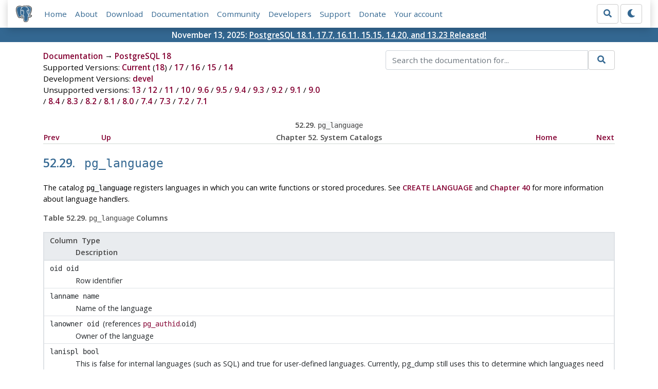

--- FILE ---
content_type: text/html; charset=utf-8
request_url: https://www.postgresql.org/docs/current/catalog-pg-language.html
body_size: 4407
content:
<!doctype html>
<html lang="en">
 <head>
  <title>PostgreSQL: Documentation: 18: 52.29. pg_language</title>
  <meta name="viewport" content="width=device-width, initial-scale=1, shrink-to-fit=no">
  <meta http-equiv="Content-Type" content="text/xhtml; charset=utf-8" />
   
  <meta name="theme-color" content="#336791"/>
  <meta name="copyright" content="The PostgreSQL Global Development Group" />
  <meta property="og:url" content="https://www.postgresql.org/docs/18/catalog-pg-language.html" />
  <meta property="og:type" content="article" />

  <meta property="article:published_time" content="2025-11-13T14:11:36" />
  <meta property="og:image" content="https://www.postgresql.org/media/img/about/press/elephant.png" />
  <meta property="og:title" content="52.29. pg_language" />
  <meta property="og:description" content="52.29.&amp;nbsp;pg_language # The catalog pg_language registers languages in which you can write functions or stored procedures. See CREATE LANGUAGE and …" />
  <meta property="og:site_name" content="PostgreSQL Documentation" />
  <link href="/media/css/fontawesome.css?a44290f6" rel="stylesheet">
  <link rel="stylesheet" href="/media/css/bootstrap-4.4.1.min.css">
  <link rel="shortcut icon" href="/favicon.ico" />
  
  <link rel="stylesheet" type="text/css" href="/dyncss/base.css?a44290f6">

  <script src="/media/js/theme.js?a44290f6"></script>

  


  <link rel="canonical" href="https://www.postgresql.org/docs/current/catalog-pg-language.html" />


  </head>
  <body>
    <div class="container-fluid">
      <div class="row justify-content-md-center">
        <div class="col">
          <!-- Header -->
          <nav class="navbar navbar-expand-lg navbar-light bg-light">
            <a class="navbar-brand p-0" href="/">
              <img class="logo" src="/media/img/about/press/elephant.png" alt="PostgreSQL Elephant Logo">
            </a>
            <input type="checkbox" id="navbar-toggler" aria-controls="pgNavbar" aria-expanded="false" aria-label="Toggle navigation">
            <label for="navbar-toggler" id="navbar-toggler-label" class="navbar-toggler" tabindex="0"><span class="navbar-toggler-icon"></span></label>
            <div class="navbar-collapse" id="pgNavbar">
              <ul class="navbar-nav mr-auto">
                <li class="nav-item p-2"><a href="/" title="Home">Home</a></li>
                <li class="nav-item p-2"><a href="/about/" title="About">About</a></li>
                <li class="nav-item p-2"><a href="/download/" title="Download">Download</a></li>
                <li class="nav-item p-2"><a href="/docs/" title="Documentation">Documentation</a></li>
                <li class="nav-item p-2"><a href="/community/" title="Community">Community</a></li>
                <li class="nav-item p-2"><a href="/developer/" title="Developers">Developers</a></li>
                <li class="nav-item p-2"><a href="/support/" title="Support">Support</a></li>
                <li class="nav-item p-2"><a href="/about/donate/" title="Donate">Donate</a></li>
                <li class="nav-item p-2"><a href="/account/" title="Your account">Your account</a></li>
              </ul>
              <form role="search" method="get" action="/search/">
                <div class="input-group">
                  <input id="q" name="q" type="text" size="20" maxlength="255" accesskey="s"  class="form-control" placeholder="Search for...">
                  <span class="input-group-btn">
                    <button class="btn btn-default" type="submit"><i class="fas fa-search"></i></button>
                  </span>
                </div><!-- /input-group -->
              </form>
              <form id="form-theme" class="form-inline d-none">
                <button id="btn-theme" class="btn btn-default ml-1" type="button"></button>
              </form>
            </div>
          </nav>
        </div>
      </div>
      <div class="row justify-content-center pg-shout-box">
        <div class="col text-white text-center">November 13, 2025: <a href="/about/news/postgresql-181-177-1611-1515-1420-and-1323-released-3171/">
  PostgreSQL 18.1, 17.7, 16.11, 15.15, 14.20, and 13.23 Released!
</a>
</div>
      </div>
    </div>
    
    <div class="container-fluid margin">
      <div class="row">
        <div id="pgContentWrap" class="col-11">
          <div class="row">
            <div class="col-md-6 mb-2">
              <div class="row">
                <div class="col">
                  <div>
                    <a href="/docs/" title="Documentation">Documentation</a> &rarr; <a href="/docs/18/index.html">PostgreSQL 18</a>
                  </div>
                </div>
              </div>
              
                <div class="row">
                  <div class="col">
                    Supported Versions:
                      
                        
                        
                          <a href="/docs/current/catalog-pg-language.html" title="PostgreSQL 18 - 52.29. pg_language" class="docs-version-selected">Current</a>
                          (<a href="/docs/18/catalog-pg-language.html" title="PostgreSQL 18 - 52.29. pg_language" class="docs-version-selected">18</a>)
                        
                      
                         / 
                        
                          <a href="/docs/17/catalog-pg-language.html" title="PostgreSQL 17 - 52.29. pg_language" >17</a>
                        
                      
                         / 
                        
                          <a href="/docs/16/catalog-pg-language.html" title="PostgreSQL 16 - 52.29. pg_language" >16</a>
                        
                      
                         / 
                        
                          <a href="/docs/15/catalog-pg-language.html" title="PostgreSQL 15 - 52.29. pg_language" >15</a>
                        
                      
                         / 
                        
                          <a href="/docs/14/catalog-pg-language.html" title="PostgreSQL 14 - 52.29. pg_language" >14</a>
                        
                      
                  </div>
                </div>
              
              
                <div class="row">
                  <div class="col">
                    Development Versions:
                    
                      
                      <a href="/docs/devel/catalog-pg-language.html" title="PostgreSQL devel - 52.29. pg_language"  rel="nofollow">devel</a>
                    
                  </div>
                </div>
              
              
                <div class="row">
                  <div class="col-12">
                    Unsupported versions:
                    
                      
                      <a href="/docs/13/catalog-pg-language.html" title="PostgreSQL 13 - 52.29. pg_language"  rel="nofollow">13</a>
                    
                       / 
                      <a href="/docs/12/catalog-pg-language.html" title="PostgreSQL 12 - 52.29. pg_language"  rel="nofollow">12</a>
                    
                       / 
                      <a href="/docs/11/catalog-pg-language.html" title="PostgreSQL 11 - 52.29. pg_language"  rel="nofollow">11</a>
                    
                       / 
                      <a href="/docs/10/catalog-pg-language.html" title="PostgreSQL 10 - 52.29. pg_language"  rel="nofollow">10</a>
                    
                       / 
                      <a href="/docs/9.6/catalog-pg-language.html" title="PostgreSQL 9.6 - 52.29. pg_language"  rel="nofollow">9.6</a>
                    
                       / 
                      <a href="/docs/9.5/catalog-pg-language.html" title="PostgreSQL 9.5 - 52.29. pg_language"  rel="nofollow">9.5</a>
                    
                       / 
                      <a href="/docs/9.4/catalog-pg-language.html" title="PostgreSQL 9.4 - 52.29. pg_language"  rel="nofollow">9.4</a>
                    
                       / 
                      <a href="/docs/9.3/catalog-pg-language.html" title="PostgreSQL 9.3 - 52.29. pg_language"  rel="nofollow">9.3</a>
                    
                       / 
                      <a href="/docs/9.2/catalog-pg-language.html" title="PostgreSQL 9.2 - 52.29. pg_language"  rel="nofollow">9.2</a>
                    
                       / 
                      <a href="/docs/9.1/catalog-pg-language.html" title="PostgreSQL 9.1 - 52.29. pg_language"  rel="nofollow">9.1</a>
                    
                       / 
                      <a href="/docs/9.0/catalog-pg-language.html" title="PostgreSQL 9.0 - 52.29. pg_language"  rel="nofollow">9.0</a>
                    
                       / 
                      <a href="/docs/8.4/catalog-pg-language.html" title="PostgreSQL 8.4 - 52.29. pg_language"  rel="nofollow">8.4</a>
                    
                       / 
                      <a href="/docs/8.3/catalog-pg-language.html" title="PostgreSQL 8.3 - 52.29. pg_language"  rel="nofollow">8.3</a>
                    
                       / 
                      <a href="/docs/8.2/catalog-pg-language.html" title="PostgreSQL 8.2 - 52.29. pg_language"  rel="nofollow">8.2</a>
                    
                       / 
                      <a href="/docs/8.1/catalog-pg-language.html" title="PostgreSQL 8.1 - 52.29. pg_language"  rel="nofollow">8.1</a>
                    
                       / 
                      <a href="/docs/8.0/catalog-pg-language.html" title="PostgreSQL 8.0 - 52.29. pg_language"  rel="nofollow">8.0</a>
                    
                       / 
                      <a href="/docs/7.4/catalog-pg-language.html" title="PostgreSQL 7.4 - 52.29. pg_language"  rel="nofollow">7.4</a>
                    
                       / 
                      <a href="/docs/7.3/catalog-pg-language.html" title="PostgreSQL 7.3 - 52.29. pg_language"  rel="nofollow">7.3</a>
                    
                       / 
                      <a href="/docs/7.2/catalog-pg-language.html" title="PostgreSQL 7.2 - 52.29. pg_language"  rel="nofollow">7.2</a>
                    
                       / 
                      <a href="/docs/7.1/catalog-pg-language.html" title="PostgreSQL 7.1 - 52.29. pg_language"  rel="nofollow">7.1</a>
                    
                  </div>
                </div>
              
            </div>
            <div class="col-md-6 col-lg-5 offset-lg-1">
              <form id="docSearchForm" role="search" method="get" action="/search/">
                <input type="hidden" name="u" value="/docs/18/" />
                <div class="input-group">
                  <input type="text" id="q" name="q" class="form-control" placeholder="Search the documentation for..."/>
                  <span class="input-group-btn">
                    <button class="btn btn-default" type="submit"><i class="fas fa-search"></i></button>
                  </span>
                </div><!-- /input-group -->
              </form>
            </div>
          </div>

          <div id="docContent">
            <div class="navheader">
  <table width="100%" summary="Navigation header">
    <tr>
      <th colspan="5" align="center">52.29.&nbsp;<code class="structname">pg_language</code></th>
    </tr>
    <tr>
      <td width="10%" align="left"><a accesskey="p" href="catalog-pg-init-privs.html" title="52.28.&nbsp;pg_init_privs">Prev</a>&nbsp;</td>
      <td width="10%" align="left"><a accesskey="u" href="catalogs.html" title="Chapter&nbsp;52.&nbsp;System Catalogs">Up</a></td>
      <th width="60%" align="center">Chapter&nbsp;52.&nbsp;System Catalogs</th>
      <td width="10%" align="right"><a accesskey="h" href="index.html" title="PostgreSQL 18.1 Documentation">Home</a></td>
      <td width="10%" align="right">&nbsp;<a accesskey="n" href="catalog-pg-largeobject.html" title="52.30.&nbsp;pg_largeobject">Next</a></td>
    </tr>
  </table>
  <hr />
</div>
<div class="sect1" id="CATALOG-PG-LANGUAGE">
  <div class="titlepage">
    <div>
      <div>
        <h2 class="title" style="clear: both">52.29.&nbsp;<code class="structname">pg_language</code> <a href="#CATALOG-PG-LANGUAGE" class="id_link">#</a></h2>
      </div>
    </div>
  </div><a id="id-1.10.4.31.2" class="indexterm" name="id-1.10.4.31.2"></a>
  <p>The catalog <code class="structname">pg_language</code> registers languages in which you can write functions or stored procedures. See <a class="xref" href="sql-createlanguage.html" title="CREATE LANGUAGE"><span class="refentrytitle">CREATE LANGUAGE</span></a> and <a class="xref" href="xplang.html" title="Chapter&nbsp;40.&nbsp;Procedural Languages">Chapter&nbsp;40</a> for more information about language handlers.</p>
  <div class="table" id="id-1.10.4.31.4">
    <p class="title"><strong>Table&nbsp;52.29.&nbsp;<code class="structname">pg_language</code> Columns</strong></p>
    <div class="table-contents">
      <table class="table" summary="pg_language Columns" border="1">
        <colgroup>
          <col />
        </colgroup>
        <thead>
          <tr>
            <th class="catalog_table_entry">
              <p class="column_definition">Column Type</p>
              <p>Description</p>
            </th>
          </tr>
        </thead>
        <tbody>
          <tr>
            <td class="catalog_table_entry">
              <p class="column_definition"><code class="structfield">oid</code> <code class="type">oid</code></p>
              <p>Row identifier</p>
            </td>
          </tr>
          <tr>
            <td class="catalog_table_entry">
              <p class="column_definition"><code class="structfield">lanname</code> <code class="type">name</code></p>
              <p>Name of the language</p>
            </td>
          </tr>
          <tr>
            <td class="catalog_table_entry">
              <p class="column_definition"><code class="structfield">lanowner</code> <code class="type">oid</code> (references <a class="link" href="catalog-pg-authid.html" title="52.8.&nbsp;pg_authid"><code class="structname">pg_authid</code></a>.<code class="structfield">oid</code>)</p>
              <p>Owner of the language</p>
            </td>
          </tr>
          <tr>
            <td class="catalog_table_entry">
              <p class="column_definition"><code class="structfield">lanispl</code> <code class="type">bool</code></p>
              <p>This is false for internal languages (such as <acronym class="acronym">SQL</acronym>) and true for user-defined languages. Currently, <span class="application">pg_dump</span> still uses this to determine which languages need to be dumped, but this might be replaced by a different mechanism in the future.</p>
            </td>
          </tr>
          <tr>
            <td class="catalog_table_entry">
              <p class="column_definition"><code class="structfield">lanpltrusted</code> <code class="type">bool</code></p>
              <p>True if this is a trusted language, which means that it is believed not to grant access to anything outside the normal SQL execution environment. Only superusers can create functions in untrusted languages.</p>
            </td>
          </tr>
          <tr>
            <td class="catalog_table_entry">
              <p class="column_definition"><code class="structfield">lanplcallfoid</code> <code class="type">oid</code> (references <a class="link" href="catalog-pg-proc.html" title="52.39.&nbsp;pg_proc"><code class="structname">pg_proc</code></a>.<code class="structfield">oid</code>)</p>
              <p>For noninternal languages this references the language handler, which is a special function that is responsible for executing all functions that are written in the particular language. Zero for internal languages.</p>
            </td>
          </tr>
          <tr>
            <td class="catalog_table_entry">
              <p class="column_definition"><code class="structfield">laninline</code> <code class="type">oid</code> (references <a class="link" href="catalog-pg-proc.html" title="52.39.&nbsp;pg_proc"><code class="structname">pg_proc</code></a>.<code class="structfield">oid</code>)</p>
              <p>This references a function that is responsible for executing <span class="quote">“<span class="quote">inline</span>”</span> anonymous code blocks (<a class="xref" href="sql-do.html" title="DO"><span class="refentrytitle">DO</span></a> blocks). Zero if inline blocks are not supported.</p>
            </td>
          </tr>
          <tr>
            <td class="catalog_table_entry">
              <p class="column_definition"><code class="structfield">lanvalidator</code> <code class="type">oid</code> (references <a class="link" href="catalog-pg-proc.html" title="52.39.&nbsp;pg_proc"><code class="structname">pg_proc</code></a>.<code class="structfield">oid</code>)</p>
              <p>This references a language validator function that is responsible for checking the syntax and validity of new functions when they are created. Zero if no validator is provided.</p>
            </td>
          </tr>
          <tr>
            <td class="catalog_table_entry">
              <p class="column_definition"><code class="structfield">lanacl</code> <code class="type">aclitem[]</code></p>
              <p>Access privileges; see <a class="xref" href="ddl-priv.html" title="5.8.&nbsp;Privileges">Section&nbsp;5.8</a> for details</p>
            </td>
          </tr>
        </tbody>
      </table>
    </div>
  </div><br class="table-break" />
</div>
<div class="navfooter">
  <hr />
  <table width="100%" summary="Navigation footer">
    <tr>
      <td width="40%" align="left"><a accesskey="p" href="catalog-pg-init-privs.html" title="52.28.&nbsp;pg_init_privs">Prev</a>&nbsp;</td>
      <td width="20%" align="center"><a accesskey="u" href="catalogs.html" title="Chapter&nbsp;52.&nbsp;System Catalogs">Up</a></td>
      <td width="40%" align="right">&nbsp;<a accesskey="n" href="catalog-pg-largeobject.html" title="52.30.&nbsp;pg_largeobject">Next</a></td>
    </tr>
    <tr>
      <td width="40%" align="left" valign="top">52.28.&nbsp;<code class="structname">pg_init_privs</code>&nbsp;</td>
      <td width="20%" align="center"><a accesskey="h" href="index.html" title="PostgreSQL 18.1 Documentation">Home</a></td>
      <td width="40%" align="right" valign="top">&nbsp;52.30.&nbsp;<code class="structname">pg_largeobject</code></td>
    </tr>
  </table>
</div>

          </div>
          
            <div id="docComments">
              <h2>Submit correction</h2>
              <p>
              If you see anything in the documentation that is not correct, does not match
              your experience with the particular feature or requires further clarification,
              please use
              <a href="/account/comments/new/18/catalog-pg-language.html/" rel="nofollow">this form</a>
              to report a documentation issue.
              </p>
            </div>
          
        </div> <!-- pgContentWrap -->
      </div>
    </div>

    <!-- Footer -->
    <footer id="footer">
      <!-- Copyright -->
      <div class="container">
        <a href="/about/policies/">Policies</a> |
        <a href="/about/policies/coc/">Code of Conduct</a> |
        <a href="/about/">About PostgreSQL</a> |
        <a href="/about/contact/">Contact</a><br/>
        <p>Copyright &copy; 1996-2026 The PostgreSQL Global Development Group</p>
      </div>
    </footer>
    <script src="/media/js/main.js?a44290f6"></script>

  </body>
</html>
